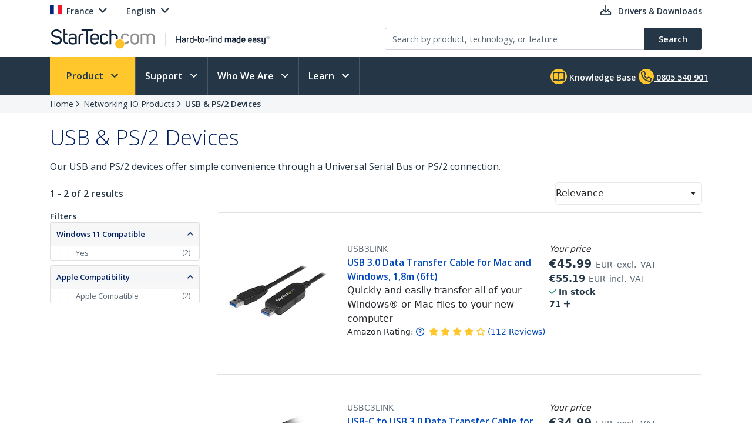

--- FILE ---
content_type: text/plain
request_url: https://c.6sc.co/?m=1
body_size: 2
content:
6suuid=97aa3717a2483600e1f77069dc020000f8700900